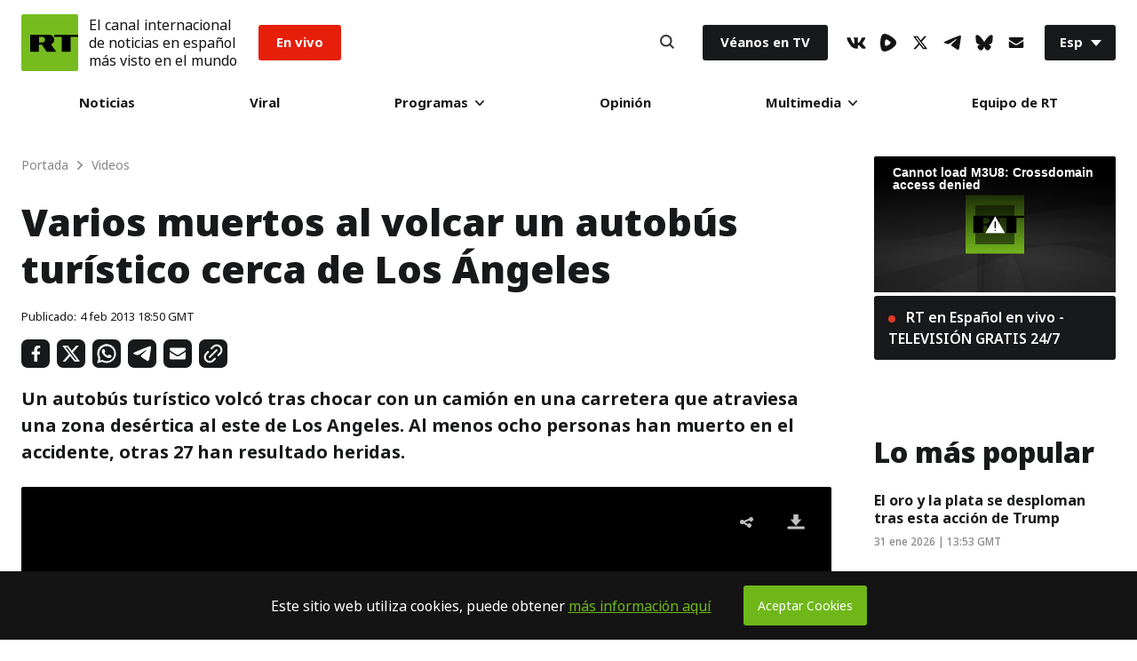

--- FILE ---
content_type: text/css
request_url: https://sf.esrt.site/static/build/css/React-FeedbackForm.70ce35d6.chunk.css
body_size: 772
content:
.fixed--form__icon{display:-webkit-flex;display:-moz-box;display:flex;-webkit-flex-direction:column;-moz-box-orient:vertical;-moz-box-direction:normal;flex-direction:column;width:32px;height:32px;border:0;outline:0;-webkit-appearance:none;padding:10px 7px;background-color:transparent}.fixed--form__icon svg{width:100%;height:auto}.feedback--block{position:fixed;bottom:20px;right:15px;z-index:4}@media (max-width:1440px){.feedback--block{display:none}}.feedback--block button{width:35px;height:35px;border-radius:35px;background-color:#5dd312;border:0;outline:0;display:-webkit-flex;display:-moz-box;display:flex;-webkit-flex-direction:row;-moz-box-orient:horizontal;-moz-box-direction:normal;flex-direction:row;-webkit-align-items:center;-moz-box-align:center;align-items:center;-webkit-justify-content:center;-moz-box-pack:center;justify-content:center;-webkit-appearance:none;cursor:pointer;opacity:.7}.feedback--block button,.feedback--block button svg{-webkit-transition:all .3s ease 0s;transition:all .3s ease 0s}.feedback--block button svg{width:50%;height:auto}.feedback--block:hover button{opacity:1;width:50px;height:50px;border-radius:50px}.feedback--modal{position:fixed;top:0;left:0;z-index:300;width:100%;height:100%;background-color:rgba(20,20,20,.5);display:-webkit-flex;display:-moz-box;display:flex;-webkit-flex-direction:column;-moz-box-orient:vertical;-moz-box-direction:normal;flex-direction:column;opacity:0;-webkit-transition:opacity .3s ease 0s;transition:opacity .3s ease 0s}@media (max-width:768px){.feedback--modal{padding:12px}}.feedback--modal.visible{opacity:1}.feedback--modal.visible_modal .feedback--modal--form{-webkit-transform:translateY(0);transform:translateY(0);opacity:1}.feedback--modal .feedback--message{padding:12px;font-size:16px;font-weight:900}.feedback--modal .feedback--message.success{color:#6c0}.feedback--modal .feedback--message.error{color:#e61e0a}.feedback--modal .feedback--modal--form{background-color:#fff;display:inline-block;min-width:320px;border-bottom-left-radius:8px;border-bottom-right-radius:8px;-webkit-transform:translateY(100%);transform:translateY(100%);opacity:0;-webkit-transition:all .3s ease 0s;transition:all .3s ease 0s;position:fixed}.feedback--modal .feedback--modal--form.fixed{bottom:80px;right:20px}.feedback--modal .feedback--modal--form.icon{right:20px;top:80px}@media (max-width:768px){.feedback--modal .feedback--modal--form{min-width:100%;max-width:100%;position:relative}.feedback--modal .feedback--modal--form.fixed,.feedback--modal .feedback--modal--form.icon{top:80px;right:0}}.feedback--modal .feedback--modal_header{display:-webkit-flex;display:-moz-box;display:flex;-webkit-flex-direction:row;-moz-box-orient:horizontal;-moz-box-direction:normal;flex-direction:row;-webkit-align-items:center;-moz-box-align:center;align-items:center;width:100%;-webkit-justify-content:space-between;-moz-box-pack:justify;justify-content:space-between;background-color:#141414;padding:12px}.feedback--modal .feedback--modal_header .feedback--modal_title{font-size:24px;color:#fff;letter-spacing:0;line-height:31.2px;font-weight:900}.feedback--modal .feedback--modal_header button{background-color:transparent;outline:none;-webkit-appearance:none;border:0;width:20px;height:20px;padding:4px;cursor:pointer}.feedback--modal .feedback--modal_header button svg{width:100%;height:auto}.feedback--modal form{display:-webkit-flex;display:-moz-box;display:flex;-webkit-flex-direction:column;-moz-box-orient:vertical;-moz-box-direction:normal;flex-direction:column;width:100%;padding:16px}.feedback--modal form button[type=submit]{display:inline-block;font-family:NotoSans,Arial,Verdana,sans-serif;text-align:center;border:0;cursor:pointer;margin:0;border-radius:3px;background-color:#6ec702;color:#fff;outline:0;min-width:100%;font-size:16px;line-height:50px;padding:0 8px;font-weight:700;-webkit-transition:all .3s ease 0s;transition:all .3s ease 0s}.feedback--modal form button[type=submit]:hover{background:#60ae02}.feedback--modal form .feedback--form__line{display:-webkit-flex;display:-moz-box;display:flex;-webkit-flex-direction:column;-moz-box-orient:vertical;-moz-box-direction:normal;flex-direction:column;width:100%}.feedback--modal form .feedback--form__line+.feedback--form__line{margin-top:16px}.feedback--modal form .feedback--form__line label{font-family:NotoSans,Arial,Verdana,sans-serif;font-size:16px;color:#18191a;letter-spacing:0;line-height:38px}.feedback--modal form .feedback--form__line .error{font-family:NotoSans,Arial,Verdana,sans-serif;font-size:14px;color:#e61e0a;padding-top:4px}.feedback--modal form .feedback--form__line input,.feedback--modal form .feedback--form__line textarea{width:100%;background-color:transparent;border-radius:3px;color:#141414;outline:0;border:1px solid transparent;padding:0 16px;font-size:16px;line-height:24px;height:48px;background-color:#efefef;-webkit-transition:background-color .2s ease 0s,border .2s ease 0s;transition:background-color .2s ease 0s,border .2s ease 0s}.feedback--modal form .feedback--form__line input:focus,.feedback--modal form .feedback--form__line textarea:focus{background-color:#fff;border:1px solid #6ec702}.feedback--modal form .feedback--form__line textarea{height:auto;min-height:96px;padding:16px;resize:vertical;max-height:140px}.tooltip{position:relative;display:inline-block}.tooltip.right .tooltip--message{top:-5px;left:105%}.tooltip.right .tooltip--message:after{top:50%;right:100%;margin-top:-5px;border-width:5px;border-color:transparent #414141 transparent transparent}.tooltip.left .tooltip--message{top:50%;-webkit-transform:translateY(-50%);transform:translateY(-50%);right:110%}.tooltip.left .tooltip--message:after{top:50%;left:100%;margin-top:-5px;border-width:5px;border-color:transparent transparent transparent #414141}.tooltip.bottom .tooltip--message{top:-5px;right:105%}.tooltip.bottom .tooltip--message:after{bottom:100%;left:50%;margin-left:-5px;border:5px solid transparent;border-bottom-color:#414141}.tooltip .tooltip--message{opacity:1;min-width:120px;max-width:120px;background-color:#414141;color:#fff;text-align:center;padding:8px 0;border-radius:8px;position:absolute;z-index:1;-webkit-transition:opacity .3s ease 0s;transition:opacity .3s ease 0s}.tooltip .tooltip--message:after{content:" ";position:absolute;top:100%;left:50%;margin-left:-5px;border:5px solid transparent;border-top-color:#414141}.tooltip:hover .tooltip--message{opacity:1}